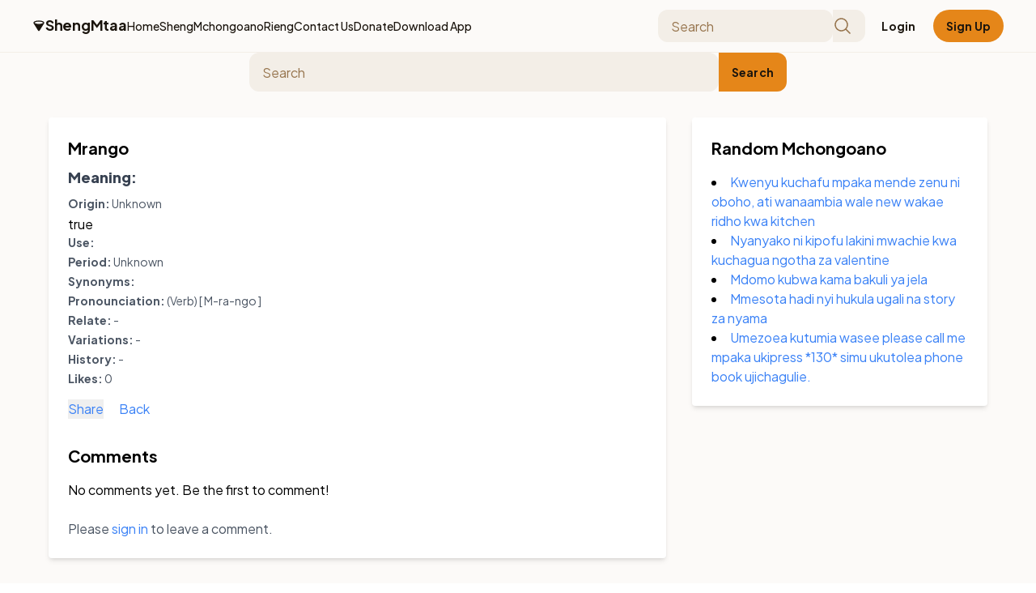

--- FILE ---
content_type: text/html; charset=utf-8
request_url: http://www.shengmtaa.com/shengs/mrango
body_size: 7054
content:
<!DOCTYPE html>
<html lang="en">
<head>
  <title>Mrango</title>
  <meta name="description" content="">
  <meta http-equiv="content-language" content="en-us">
  <meta name="viewport" content="width=device-width, initial-scale=1">

  <meta name="csrf-param" content="authenticity_token" />
<meta name="csrf-token" content="XnS-kKRTktsbXVKX6Wckuwi_IC4Wa77nrFOp32SwUcxyqczat29opu_TYZ6ecYb44_LXBzeheZp1dK2tPruKZw" />
  
  <link rel="stylesheet" href="/assets/application-859ff939.css" data-turbo-track="reload" />
  <script src="/assets/application-50cc1c82.js" type="module" data-turbo-track="reload"></script>
  <meta name="viewport" content="width=device-width, initial-scale=1">
  <link rel="preconnect" href="https://fonts.gstatic.com/" crossorigin="" />
  <link
    rel="stylesheet"
    as="style"
    onload="this.rel='stylesheet'"
    href="https://fonts.googleapis.com/css2?display=swap&amp;family=Noto+Sans%3Awght%40400%3B500%3B700%3B900&amp;family=Plus+Jakarta+Sans%3Awght%40400%3B500%3B700%3B800"
    />
  <link rel="icon" type="image/x-icon" href="data:image/x-icon;base64," />

  <script src="https://cdn.tailwindcss.com?plugins=forms,container-queries"></script>

  <!-- Load Splide first -->
  <script src="https://cdn.jsdelivr.net/npm/@splidejs/splide@4.1.3/dist/js/splide.min.js"></script>

  <meta property="og:title" content="Mrango">
  <meta property="og:description" content="">
  <meta property="og:image" content="https://www.shengmtaa.com/assets/sheng_mtaa_logo-57f8d43e.png">
  <meta property="og:url" content="https://example.com/shengs/mrango">
  <meta property="og:type" content="article">
  <meta property="og:image:width" content="">
  <meta property="og:image:height" content="">

  <meta property="twitter:card" content="">
  <meta property="twitter:title" content="Mrango">
  <meta property="twitter:description" content="">
  <meta property="twitter:image" content="https://www.shengmtaa.com/assets/sheng_mtaa_logo-57f8d43e.png">
  <meta property="twitter:url" content="https://example.com/shengs/mrango">
  <link rel="stylesheet" href="https://cdn.jsdelivr.net/npm/@splidejs/splide@4.1.3/dist/css/splide.min.css">
  
  <script async src="https://www.googletagmanager.com/gtag/js?id=G-YYGTZ9CG01"></script>
  <script>
      window.dataLayer = window.dataLayer || [];
      function gtag() { dataLayer.push(arguments); }
      gtag('js', new Date());
      gtag('config', 'G-YYGTZ9CG01');
  </script>

  <script async src="https://pagead2.googlesyndication.com/pagead/js/adsbygoogle.js"
          data-ad-client="ca-pub-7584137573418930"></script>
</head>

<body class="font-sans antialiased">
<div class="relative flex size-full min-h-screen flex-col bg-[#fcfaf8] group/design-root overflow-x-hidden" style='font-family: "Plus Jakarta Sans", "Noto Sans", sans-serif;'>
  <div class="layout-container flex h-full grow flex-col">
    <header class="flex items-center justify-between whitespace-nowrap border-b border-solid border-b-[#f3eee7] px-5 py-3 lg:px-10">
      <div class="flex items-center gap-4 lg:gap-8">
        <div class="flex items-center gap-4 text-[#1b150e]">
          <div class="size-4 hidden:sm">
            <svg viewBox="0 0 48 48" fill="none" xmlns="http://www.w3.org/2000/svg">
              <path
                d="M13.8261 17.4264C16.7203 18.1174 20.2244 18.5217 24 18.5217C27.7756 18.5217 31.2797 18.1174 34.1739 17.4264C36.9144 16.7722 39.9967 15.2331 41.3563 14.1648L24.8486 40.6391C24.4571 41.267 23.5429 41.267 23.1514 40.6391L6.64374 14.1648C8.00331 15.2331 11.0856 16.7722 13.8261 17.4264Z"
                fill="currentColor"
              ></path>
              <path
                fill-rule="evenodd"
                clip-rule="evenodd"
                d="M39.998 12.236C39.9944 12.2537 39.9875 12.2845 39.9748 12.3294C39.9436 12.4399 39.8949 12.5741 39.8346 12.7175C39.8168 12.7597 39.7989 12.8007 39.7813 12.8398C38.5103 13.7113 35.9788 14.9393 33.7095 15.4811C30.9875 16.131 27.6413 16.5217 24 16.5217C20.3587 16.5217 17.0125 16.131 14.2905 15.4811C12.0012 14.9346 9.44505 13.6897 8.18538 12.8168C8.17384 12.7925 8.16216 12.767 8.15052 12.7408C8.09919 12.6249 8.05721 12.5114 8.02977 12.411C8.00356 12.3152 8.00039 12.2667 8.00004 12.2612C8.00004 12.261 8 12.2607 8.00004 12.2612C8.00004 12.2359 8.0104 11.9233 8.68485 11.3686C9.34546 10.8254 10.4222 10.2469 11.9291 9.72276C14.9242 8.68098 19.1919 8 24 8C28.8081 8 33.0758 8.68098 36.0709 9.72276C37.5778 10.2469 38.6545 10.8254 39.3151 11.3686C39.9006 11.8501 39.9857 12.1489 39.998 12.236ZM4.95178 15.2312L21.4543 41.6973C22.6288 43.5809 25.3712 43.5809 26.5457 41.6973L43.0534 15.223C43.0709 15.1948 43.0878 15.1662 43.104 15.1371L41.3563 14.1648C43.104 15.1371 43.1038 15.1374 43.104 15.1371L43.1051 15.135L43.1065 15.1325L43.1101 15.1261L43.1199 15.1082C43.1276 15.094 43.1377 15.0754 43.1497 15.0527C43.1738 15.0075 43.2062 14.9455 43.244 14.8701C43.319 14.7208 43.4196 14.511 43.5217 14.2683C43.6901 13.8679 44 13.0689 44 12.2609C44 10.5573 43.003 9.22254 41.8558 8.2791C40.6947 7.32427 39.1354 6.55361 37.385 5.94477C33.8654 4.72057 29.133 4 24 4C18.867 4 14.1346 4.72057 10.615 5.94478C8.86463 6.55361 7.30529 7.32428 6.14419 8.27911C4.99695 9.22255 3.99999 10.5573 3.99999 12.2609C3.99999 13.1275 4.29264 13.9078 4.49321 14.3607C4.60375 14.6102 4.71348 14.8196 4.79687 14.9689C4.83898 15.0444 4.87547 15.1065 4.9035 15.1529C4.91754 15.1762 4.92954 15.1957 4.93916 15.2111L4.94662 15.223L4.95178 15.2312ZM35.9868 18.996L24 38.22L12.0131 18.996C12.4661 19.1391 12.9179 19.2658 13.3617 19.3718C16.4281 20.1039 20.0901 20.5217 24 20.5217C27.9099 20.5217 31.5719 20.1039 34.6383 19.3718C35.082 19.2658 35.5339 19.1391 35.9868 18.996Z"
                fill="currentColor"
              ></path>
            </svg>
          </div>
          <h2><a class="text-[#1b150e] text-lg font-bold leading-tight tracking-[-0.015em]" href="/">ShengMtaa</a></h2>
        </div>
        <div class="hidden lg:flex items-center gap-9" id="navbar-links">
          <a class="text-[#1b150e] text-sm font-medium leading-normal" href="/">Home</a>
          <a class="text-[#1b150e] text-sm font-medium leading-normal" href="/shengs">Sheng</a>
          <a class="text-[#1b150e] text-sm font-medium leading-normal" href="/mchongoanos">Mchongoano</a>
          <a class="text-[#1b150e] text-sm font-medium leading-normal" href="/riengs">Rieng</a>
          <!---
          <a class="text-[#1b150e] text-sm font-medium leading-normal" href="/products">Shop</a>
          <a class="text-[#1b150e] text-sm font-medium leading-normal" href="/cart">View Cart</a>
          -->
          <a class="text-[#1b150e] text-sm font-medium leading-normal" href="/contact-us">Contact Us</a>
          <a class="text-[#1b150e] text-sm font-medium leading-normal" href="/donate">Donate</a>
          <a class="text-[#1b150e] text-sm font-medium leading-normal" href="/download">Download App</a>
        </div>
      </div>
      <form class="hidden flex-grow justify-end gap-4 lg:flex" action="/search" accept-charset="UTF-8" method="get">
          <label class="flex flex-col min-w-40 !h-10 max-w-64">
            <div class="flex w-full flex-1 items-stretch rounded-xl h-full">
              <input placeholder="Search" class="form-input flex w-full min-w-0 flex-1 resize-none overflow-hidden rounded-xl text-[#1b150e] focus:outline-0 focus:ring-0 border-none bg-[#f3eee7] focus:border-none h-full placeholder:text-[#97754e] px-4 text-base font-normal leading-normal" type="text" name="q" id="q" />
              <input type="submit" name="commit" value="Save " class="hidden" data-disable-with="Save " />
              <button type="submit" class="text-[#97754e] flex border-none bg-[#f3eee7] items-center justify-center pr-4 rounded-r-xl border-l-0">
                <svg xmlns="http://www.w3.org/2000/svg" width="24px" height="24px" fill="currentColor" viewBox="0 0 256 256">
                  <path
                    d="M229.66,218.34l-50.07-50.06a88.11,88.11,0,1,0-11.31,11.31l50.06,50.07a8,8,0,0,0,11.32-11.32ZM40,112a72,72,0,1,1,72,72A72.08,72.08,0,0,1,40,112Z"
                  ></path>
                </svg>
              </button>
            </div>
          </label>
</form>        <div class="lg:hidden">
          <button id="mobile-menu-button" class="flex items-center px-3 py-2 my-2 border rounded text-[#1b150e] border-[#1b150e] hover:text-[#e58619] hover:border-[#e58619]">
            <svg class="fill-current h-3 w-3" viewBox="0 0 20 20" xmlns="http://www.w3.org/2000/svg"><title>Menu</title><path d="M0 3h20v2H0V3zm0 6h20v2H0V9zm0 6h20v2H0v-2z"/></svg>
          </button>
        </div>
        <div class="hidden lg:flex items-center gap-4">
            <a class="flex min-w-[84px] max-w-[480px] cursor-pointer items-center justify-center overflow-hidden rounded-full h-10 px-4 text-[#1b150e] text-sm font-bold leading-normal tracking-[0.015em]" href="/login">Login</a>
            <a class="flex min-w-[84px] max-w-[480px] cursor-pointer items-center justify-center overflow-hidden rounded-full h-10 px-4 bg-[#e58619] text-[#1b150e] text-sm font-bold leading-normal tracking-[0.015em]" href="/register/sign_up">Sign Up</a>
        </div>
    </header>
    <div id="mobile-menu" class="lg:hidden px-5 hidden flex-col items-center gap-4 py-4 border-b border-solid border-b-[#f3eee7]">
      <div class="flex w-full items-center justify-between gap-4">
        <form class="flex flex-1 justify-end gap-4" action="/search" accept-charset="UTF-8" method="get">
          <label class="flex flex-col min-w-40 !h-10 max-w-64">
            <div class="flex w-full flex-1 items-stretch rounded-xl h-full">
              <input placeholder="Search" class="form-input flex w-full min-w-0 flex-1 resize-none overflow-hidden rounded-xl text-[#1b150e] focus:outline-0 focus:ring-0 border-none bg-[#f3eee7] focus:border-none h-full placeholder:text-[#97754e] px-4 text-base font-normal leading-normal" type="text" name="q" id="q" />
              <input type="submit" name="commit" value="Save " class="hidden" data-disable-with="Save " />
              <button type="submit" class="text-[#97754e] flex border-none bg-[#f3eee7] items-center justify-center pr-4 rounded-r-xl border-l-0">
                <svg xmlns="http://www.w3.org/2000/svg" width="24px" height="24px" fill="currentColor" viewBox="0 0 256 256">
                  <path
                    d="M229.66,218.34l-50.07-50.06a88.11,88.11,0,1,0-11.31,11.31l50.06,50.07a8,8,0,0,0,11.32-11.32ZM40,112a72,72,0,1,1,72,72A72.08,72.08,0,0,1,40,112Z"
                  ></path>
                </svg>
              </button>
            </div>
          </label>
</form>      </div>
      <a class="flex py-2 text-[#1b150e] text-sm font-medium leading-normal" href="/">Home</a>
      <a class="flex py-2 text-[#1b150e] text-sm font-medium leading-normal" href="/shengs">Sheng</a>
      <a class="flex py-2 text-[#1b150e] text-sm font-medium leading-normal" href="/mchongoanos">Mchongoano</a>
      <a class="flex py-2 text-[#1b150e] text-sm font-medium leading-normal" href="/riengs">Rieng</a>
      <!--
      <a class="flex py-2 text-[#1b150e] text-sm font-medium leading-normal" href="/products">Shop</a>
      <a class="flex py-2 text-[#1b150e] text-sm font-medium leading-normal" href="/cart">View Cart</a>
      -->
      <a class="flex py-2 text-[#1b150e] text-sm font-medium leading-normal" href="/contact-us">Contact Us</a>
      <a class="flex py-2 text-[#1b150e] text-sm font-medium leading-normal" href="/donate">Donate</a>
      <a class="flex py-2 text-[#1b150e] text-sm font-medium leading-normal" href="/download">Download App</a>
      <div class="flex w-full items-center justify-between gap-4">
          <a class="flex py-2 text-[#1b150e] text-sm font-medium leading-normal" href="/login">Login</a>
          <a class="flex py-2 text-[#1b150e] text-sm font-medium leading-normal" href="/register/sign_up">Sign Up</a>
      </div>
      </div>
    </div>
    <div class="flex justify-center">
      <div class="flex max-w-full flex-1 flex-col px-5 lg:max-w-[1200px]">
        


<div class="flex flex-wrap -mx-4">
  <div class="w-full px-4 mb-3 w-7/10 mx-auto">
    <p id="notice" class="text-green-500"></p>
    <div class="px-4 mb-5 w-3/5 mx-auto">
      <form class="flex flex-1 justify-center gap-4" action="/search" accept-charset="UTF-8" method="get">
  <label class="flex flex-col w-full !h-12">
    <div class="flex w-full flex-1 items-stretch rounded-xl h-full">
      <input placeholder="Search" class="form-input flex w-full min-w-0 flex-1 resize-none overflow-hidden rounded-xl text-[#1b150e] focus:outline-0 focus:ring-0 border-none bg-[#f3eee7] focus:border-none h-full placeholder:text-[#97754e] px-4 text-base font-normal leading-normal" type="text" name="q" id="q" />
      <input value="sheng" autocomplete="off" type="hidden" name="model" id="model" />
      <input type="submit" name="commit" value="Save " class="hidden" data-disable-with="Save " />
      <button type="submit" class="text-[#1b150e] flex border-none bg-[#e58619] items-center justify-center px-4 rounded-r-xl border-l-0">
        <p class="text-sm font-bold leading-normal tracking-[0.015em]">Search</p>
      </button>
    </div>
  </label>
</form>
    </div>
  </div>
</div>

<div class="flex flex-wrap -mx-4">
  <div class="w-full md:w-2/3 px-4">
    <div class="bg-white shadow-md rounded p-6">
      <h3 class="text-xl font-bold mb-2">Mrango</h3>
      <h6 class="text-lg font-semibold text-gray-700 mb-2"><strong>Meaning: </strong></h6>

      <p class="text-gray-600 text-sm mb-1"><strong>Origin: </strong>Unknown</p>

      true

      <p class="text-gray-600 text-sm mb-1"><strong>Use: </strong></p>

      <p class="text-gray-600 text-sm mb-1"><strong>Period: </strong>Unknown</p>

      <p class="text-gray-600 text-sm mb-1"><strong>Synonyms: </strong>
      </p>
        <p class="text-gray-600 text-sm mb-1"><strong>Pronounciation: </strong> (Verb)  [ M-ra-ngo ] </p>

      <p class="text-gray-600 text-sm mb-1"><strong>Relate: </strong>-</p>

      <p class="text-gray-600 text-sm mb-1"><strong>Variations: </strong>-</p>

      <p class="text-gray-600 text-sm mb-1"><strong>History: </strong>-</p>

      <!--<p><strong>Views</strong> </p>-->
      <p class="text-gray-600 text-sm mb-4"><strong>Likes: </strong>0</p>
      
      
      <button onclick="sharePage('Mrango', 'Mrango - ', 'https://example.com/shengs/mrango')" class="text-blue-500 hover:underline">Share</button>
      <a class="text-blue-500 hover:underline ml-4" href="/shengs">Back</a>

      <div class="mt-8">
        <h4 class="text-xl font-bold mb-4">Comments</h4>
          <p>No comments yet. Be the first to comment!</p>

        <div class="mt-6">
            <p class="text-gray-600">Please <a class="text-blue-500 hover:underline" href="/login">sign in</a> to leave a comment.</p>
        </div>
      </div>
    </div>
  </div>

  <div class="w-full md:w-1/3 px-4 mt-8 md:mt-0">
    <div class="bg-white shadow-md rounded p-6">
      <h4 class="text-xl font-bold mb-4">Random Mchongoano</h4>
      <ul class="list-disc list-inside">
          <li><a class="text-blue-500 hover:underline" href="/mchongoanos/123">Kwenyu kuchafu mpaka mende zenu ni oboho, ati wanaambia wale new wakae ridho kwa kitchen</a></li>
          <li><a class="text-blue-500 hover:underline" href="/mchongoanos/65">Nyanyako ni kipofu lakini mwachie kwa kuchagua ngotha za valentine</a></li>
          <li><a class="text-blue-500 hover:underline" href="/mchongoanos/89">Mdomo kubwa kama bakuli ya jela</a></li>
          <li><a class="text-blue-500 hover:underline" href="/mchongoanos/58">Mmesota hadi nyi hukula ugali na story za nyama</a></li>
          <li><a class="text-blue-500 hover:underline" href="/mchongoanos/8">Umezoea kutumia wasee please call me mpaka ukipress *130* simu ukutolea phone book ujichagulie.</a></li>
      </ul>
    </div>
  </div>
</div>
<div class="flex flex-wrap -mx-4">
  <div class="w-full">
    <div class="container mx-auto px-4 py-8">
        <turbo-frame id="product_widget" src="/home/product_widget"></turbo-frame>
    </div>
  </div>
</div>
<script>
  function sharePage(title, text, url) {
    if (navigator.share) {
      navigator.share({
        title: title,
        text: text,
        url: url
      }).then(() => {
        console.log('Thanks for sharing!');
      }).catch(console.error);
    } else {
      const whatsappText = encodeURIComponent(title + " - " + text + " " + url);
      window.open("https://wa.me/254747206415?text=" + whatsappText, "_blank");
    }
  }
</script>
      </div>
    </div>
    <footer class="flex justify-center">
      <div class="flex flex-wrap -mx-4">
        <div class="w-full px-4">
          <script async src="https://pagead2.googlesyndication.com/pagead/js/adsbygoogle.js"></script>
          <!-- Sheng Mtaa Leaderboard -->
          <ins class="adsbygoogle" style="display:block" data-ad-client="ca-pub-7584137573418930"
               data-ad-slot="6760469728" data-ad-format="auto" data-full-width-responsive="true"></ins>
          <script>
              (adsbygoogle = window.adsbygoogle || []).push({});
          </script>
        </div>
      </div>
      <div class="flex max-w-[960px] flex-1 flex-col px-5">
        <div class="flex flex-col gap-6 px-5 py-10 text-center @container">
          <div class="flex flex-wrap items-center justify-center gap-6 @[480px]:flex-row @[480px]:justify-around">
            <a class="text-[#97754e] text-base font-normal leading-normal min-w-35" href="/about">About Us</a>
            <a class="text-[#97754e] text-base font-normal leading-normal min-w-35" href="/terms">Terms of Service</a>
            <a class="text-[#97754e] text-base font-normal leading-normal min-w-35" href="/privacy">Privacy Policy</a>
            <a class="text-[#97754e] text-base font-normal leading-normal min-w-35" href="/contact-us">Contact Us</a>
            <a class="text-[#97754e] text-base font-normal leading-normal min-w-35" href="/donate">Donate</a>
            <a class="text-[#97754e] text-base font-normal leading-normal min-w-35" href="/download">Download App</a>
          </div>
          <div class="flex flex-wrap justify-center gap-4">
            <a href="https://twitter.com/shengmtaa?ref_src=twsrc%5Etfw" target="_blank">
              <div class="text-[#97754e]" data-icon="TwitterLogo" data-size="24px" data-weight="regular">
                <svg xmlns="http://www.w3.org/2000/svg" width="24px" height="24px" fill="currentColor" viewBox="0 0 256 256">
                  <path
                    d="M247.39,68.94A8,8,0,0,0,240,64H209.57A48.66,48.66,0,0,0,168.1,40a46.91,46.91,0,0,0-33.75,13.7A47.9,47.9,0,0,0,120,88v6.09C79.74,83.47,46.81,50.72,46.46,50.37a8,8,0,0,0-13.65,4.92c-4.31,47.79,9.57,79.77,22,98.18a110.93,110.93,0,0,0,21.88,24.2c-15.23,17.53-39.21,26.74-39.47,26.84a8,8,0,0,0-3.85,11.93c.75,1.12,3.75,5.05,11.08,8.72C53.51,229.7,65.48,232,80,232c70.67,0,129.72-54.42,135.75-124.44l29.91-29.9A8,8,0,0,0,247.39,68.94Zm-45,29.41a8,8,0,0,0-2.32,5.14C196,166.58,143.28,216,80,216c-10.56,0-18-1.4-23.22-3.08,11.51-6.25,27.56-17,37.88-32.48A8,8,0,0,0,92,169.08c-.47-.27-43.91-26.34-44-96,16,13,45.25,33.17,78.67,38.79A8,8,0,0,0,136,104V88a32,32,0,0,1,9.6-22.92A30.94,30.94,0,0,1,167.9,56c12.66.16,24.49,7.88,29.44,19.21A8,8,0,0,0,204.67,80h16Z"
                  ></path>
                </svg>
              </div>
            </a>
            <a href="https://www.instagram.com/shengmtaa/" target="_blank">
              <div class="text-[#97754e]" data-icon="InstagramLogo" data-size="24px" data-weight="regular">
                <svg xmlns="http://www.w3.org/2000/svg" width="24px" height="24px" fill="currentColor" viewBox="0 0 256 256">
                  <path
                    d="M128,80a48,48,0,1,0,48,48A48.05,48.05,0,0,0,128,80Zm0,80a32,32,0,1,1,32-32A32,32,0,0,1,128,160ZM176,24H80A56.06,56.06,0,0,0,24,80v96a56.06,56.06,0,0,0,56,56h96a56.06,56.06,0,0,0,56-56V80A56.06,56.06,0,0,0,176,24Zm40,152a40,40,0,0,1-40,40H80a40,40,0,0,1-40-40V80A40,40,0,0,1,80,40h96a40,40,0,0,1,40,40ZM192,76a12,12,0,1,1-12-12A12,12,0,0,1,192,76Z"
                  ></path>
                </svg>
              </div>
            </a>
            <a href="https://www.facebook.com/shengmtaa" target="_blank">
              <div class="text-[#97754e]" data-icon="FacebookLogo" data-size="24px" data-weight="regular">
                <svg xmlns="http://www.w3.org/2000/svg" width="24px" height="24px" fill="currentColor" viewBox="0 0 256 256">
                  <path
                    d="M128,24A104,104,0,1,0,232,128,104.11,104.11,0,0,0,128,24Zm8,191.63V152h24a8,8,0,0,0,0-16H136V112a16,16,0,0,1,16-16h16a8,8,0,0,0,0-16H152a32,32,0,0,0-32,32v24H96a8,8,0,0,0,0,16h24v63.63a88,88,0,1,1,16,0Z"
                  ></path>
                </svg>
              </div>
            </a>
            <a href="https://www.threads.net/@shengmtaa" target="_blank">
              <div class="text-[#97754e]" data-icon="ThreadsLogo" data-size="24px" data-weight="regular">
                <svg xmlns="http://www.w3.org/2000/svg" width="24px" height="24px" fill="currentColor" viewBox="0 0 256 256">
                  <path
                    d="M128,24A104,104,0,1,0,232,128,104.11,104.11,0,0,0,128,24Zm40,152H88a8,8,0,0,1,0-16h80a8,8,0,0,1,0,16Zm0-40H88a8,8,0,0,1,0-16h80a8,8,0,0,1,0,16Zm0-40H88a8,8,0,0,1,0-16h80a8,8,0,0,1,0,16Z"
                  ></path>
                </svg>
              </div>
            </a>
            <a href="https://wa.me/254728271202" target="_blank">
              <div class="text-[#97754e]" data-icon="WhatsappLogo" data-size="24px" data-weight="regular">
                <svg xmlns="http://www.w3.org/2000/svg" width="24px" height="24px" fill="currentColor" viewBox="0 0 256 256">
                  <path
                    d="M187.58,144.84l-32-16a8,8,0,0,0-8,.5l-14.69,9.8a40.55,40.55,0,0,1-16-16l9.8-14.69a8,8,0,0,0,.5-8l-16-32A8,8,0,0,0,104,64a40,40,0,0,0-40,40,88.1,88.1,0,0,0,88,88,40,40,0,0,0,40-40A8,8,0,0,0,187.58,144.84ZM152,176a72.08,72.08,0,0,1-72-72A24,24,0,0,1,99.29,80.46l11.48,23L101,118a8,8,0,0,0-.73,7.51,56.47,56.47,0,0,0,30.15,30.15A8,8,0,0,0,138,155l14.61-9.74,23,11.48A24,24,0,0,1,152,176ZM128,24A104,104,0,0,0,36.18,176.88L24.83,210.93a16,16,0,0,0,20.24,20.24l34.05-11.35A104,104,0,1,0,128,24Zm0,192a87.87,87.87,0,0,1-44.06-11.81,8,8,0,0,0-6.54-.67L40,216,52.47,178.6a8,8,0,0,0-.66-6.54A88,88,0,1,1,128,216Z"
                  ></path>
                </svg>
              </div>
            </a>
          </div>
          <p class="text-[#97754e] text-base font-normal leading-normal">&copy; 2026 Vital Digital Media. All rights reserved.</p>
        </div>
      </div>
    </footer>
  </div>
</div>
    <script>
      document.addEventListener('turbo:frame-load', function () {
          var splideElement = document.querySelector('#drip-carousel');
          if (splideElement) {
              console.log('Local turbo:frame-load fired for frame:', event.target.id);
              // Destroy existing Splide instance if it exists
              if (splideElement.splide) {
                  splideElement.splide.destroy();
              }
              new Splide(splideElement, {
                  type   : 'loop',
                  perPage: 4,
                  gap    : '1rem',
                  autoplay: true,
                  breakpoints: {
                      1280: { perPage: 3 },
                      1024: { perPage: 2 },
                      640:  { perPage: 1 }
                  }
              }).mount();
          } else {
              console.log('Kamesmell', event.target.id);
          }
      });

      document.getElementById('mobile-menu-button').addEventListener('click', function() {
        var mobileMenu = document.getElementById('mobile-menu');
        if (mobileMenu.classList.contains('hidden')) {
          mobileMenu.classList.remove('hidden');
        } else {
          mobileMenu.classList.add('hidden');
        }
      });
    </script>
  <script defer src="https://static.cloudflareinsights.com/beacon.min.js/vcd15cbe7772f49c399c6a5babf22c1241717689176015" integrity="sha512-ZpsOmlRQV6y907TI0dKBHq9Md29nnaEIPlkf84rnaERnq6zvWvPUqr2ft8M1aS28oN72PdrCzSjY4U6VaAw1EQ==" data-cf-beacon='{"version":"2024.11.0","token":"c5b9cc847a5042d5ab264d7227082391","r":1,"server_timing":{"name":{"cfCacheStatus":true,"cfEdge":true,"cfExtPri":true,"cfL4":true,"cfOrigin":true,"cfSpeedBrain":true},"location_startswith":null}}' crossorigin="anonymous"></script>
</body>
</html>

--- FILE ---
content_type: text/html; charset=utf-8
request_url: https://www.google.com/recaptcha/api2/aframe
body_size: 265
content:
<!DOCTYPE HTML><html><head><meta http-equiv="content-type" content="text/html; charset=UTF-8"></head><body><script nonce="ohCnShJgGbL7N4w9nuiYbA">/** Anti-fraud and anti-abuse applications only. See google.com/recaptcha */ try{var clients={'sodar':'https://pagead2.googlesyndication.com/pagead/sodar?'};window.addEventListener("message",function(a){try{if(a.source===window.parent){var b=JSON.parse(a.data);var c=clients[b['id']];if(c){var d=document.createElement('img');d.src=c+b['params']+'&rc='+(localStorage.getItem("rc::a")?sessionStorage.getItem("rc::b"):"");window.document.body.appendChild(d);sessionStorage.setItem("rc::e",parseInt(sessionStorage.getItem("rc::e")||0)+1);localStorage.setItem("rc::h",'1768808600976');}}}catch(b){}});window.parent.postMessage("_grecaptcha_ready", "*");}catch(b){}</script></body></html>